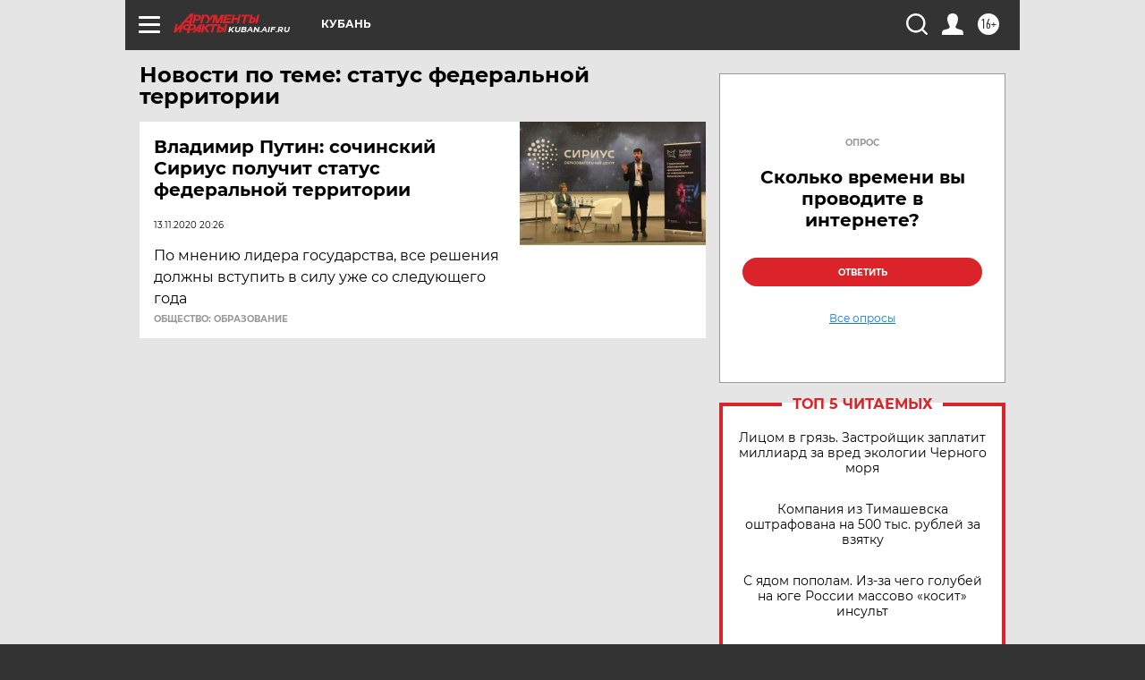

--- FILE ---
content_type: text/html
request_url: https://tns-counter.ru/nc01a**R%3Eundefined*aif_ru/ru/UTF-8/tmsec=aif_ru/556204796***
body_size: -72
content:
5C577516697373DFX1769173983:5C577516697373DFX1769173983

--- FILE ---
content_type: text/html; charset=utf-8
request_url: https://www.google.com/recaptcha/api2/anchor?ar=1&k=6LfjZjMUAAAAAI_S59f4czYi0DyStjWAunNaiRA8&co=aHR0cHM6Ly9rdWJhbi5haWYucnU6NDQz&hl=en&v=PoyoqOPhxBO7pBk68S4YbpHZ&theme=light&size=normal&anchor-ms=20000&execute-ms=30000&cb=v8ta38eoul1l
body_size: 49290
content:
<!DOCTYPE HTML><html dir="ltr" lang="en"><head><meta http-equiv="Content-Type" content="text/html; charset=UTF-8">
<meta http-equiv="X-UA-Compatible" content="IE=edge">
<title>reCAPTCHA</title>
<style type="text/css">
/* cyrillic-ext */
@font-face {
  font-family: 'Roboto';
  font-style: normal;
  font-weight: 400;
  font-stretch: 100%;
  src: url(//fonts.gstatic.com/s/roboto/v48/KFO7CnqEu92Fr1ME7kSn66aGLdTylUAMa3GUBHMdazTgWw.woff2) format('woff2');
  unicode-range: U+0460-052F, U+1C80-1C8A, U+20B4, U+2DE0-2DFF, U+A640-A69F, U+FE2E-FE2F;
}
/* cyrillic */
@font-face {
  font-family: 'Roboto';
  font-style: normal;
  font-weight: 400;
  font-stretch: 100%;
  src: url(//fonts.gstatic.com/s/roboto/v48/KFO7CnqEu92Fr1ME7kSn66aGLdTylUAMa3iUBHMdazTgWw.woff2) format('woff2');
  unicode-range: U+0301, U+0400-045F, U+0490-0491, U+04B0-04B1, U+2116;
}
/* greek-ext */
@font-face {
  font-family: 'Roboto';
  font-style: normal;
  font-weight: 400;
  font-stretch: 100%;
  src: url(//fonts.gstatic.com/s/roboto/v48/KFO7CnqEu92Fr1ME7kSn66aGLdTylUAMa3CUBHMdazTgWw.woff2) format('woff2');
  unicode-range: U+1F00-1FFF;
}
/* greek */
@font-face {
  font-family: 'Roboto';
  font-style: normal;
  font-weight: 400;
  font-stretch: 100%;
  src: url(//fonts.gstatic.com/s/roboto/v48/KFO7CnqEu92Fr1ME7kSn66aGLdTylUAMa3-UBHMdazTgWw.woff2) format('woff2');
  unicode-range: U+0370-0377, U+037A-037F, U+0384-038A, U+038C, U+038E-03A1, U+03A3-03FF;
}
/* math */
@font-face {
  font-family: 'Roboto';
  font-style: normal;
  font-weight: 400;
  font-stretch: 100%;
  src: url(//fonts.gstatic.com/s/roboto/v48/KFO7CnqEu92Fr1ME7kSn66aGLdTylUAMawCUBHMdazTgWw.woff2) format('woff2');
  unicode-range: U+0302-0303, U+0305, U+0307-0308, U+0310, U+0312, U+0315, U+031A, U+0326-0327, U+032C, U+032F-0330, U+0332-0333, U+0338, U+033A, U+0346, U+034D, U+0391-03A1, U+03A3-03A9, U+03B1-03C9, U+03D1, U+03D5-03D6, U+03F0-03F1, U+03F4-03F5, U+2016-2017, U+2034-2038, U+203C, U+2040, U+2043, U+2047, U+2050, U+2057, U+205F, U+2070-2071, U+2074-208E, U+2090-209C, U+20D0-20DC, U+20E1, U+20E5-20EF, U+2100-2112, U+2114-2115, U+2117-2121, U+2123-214F, U+2190, U+2192, U+2194-21AE, U+21B0-21E5, U+21F1-21F2, U+21F4-2211, U+2213-2214, U+2216-22FF, U+2308-230B, U+2310, U+2319, U+231C-2321, U+2336-237A, U+237C, U+2395, U+239B-23B7, U+23D0, U+23DC-23E1, U+2474-2475, U+25AF, U+25B3, U+25B7, U+25BD, U+25C1, U+25CA, U+25CC, U+25FB, U+266D-266F, U+27C0-27FF, U+2900-2AFF, U+2B0E-2B11, U+2B30-2B4C, U+2BFE, U+3030, U+FF5B, U+FF5D, U+1D400-1D7FF, U+1EE00-1EEFF;
}
/* symbols */
@font-face {
  font-family: 'Roboto';
  font-style: normal;
  font-weight: 400;
  font-stretch: 100%;
  src: url(//fonts.gstatic.com/s/roboto/v48/KFO7CnqEu92Fr1ME7kSn66aGLdTylUAMaxKUBHMdazTgWw.woff2) format('woff2');
  unicode-range: U+0001-000C, U+000E-001F, U+007F-009F, U+20DD-20E0, U+20E2-20E4, U+2150-218F, U+2190, U+2192, U+2194-2199, U+21AF, U+21E6-21F0, U+21F3, U+2218-2219, U+2299, U+22C4-22C6, U+2300-243F, U+2440-244A, U+2460-24FF, U+25A0-27BF, U+2800-28FF, U+2921-2922, U+2981, U+29BF, U+29EB, U+2B00-2BFF, U+4DC0-4DFF, U+FFF9-FFFB, U+10140-1018E, U+10190-1019C, U+101A0, U+101D0-101FD, U+102E0-102FB, U+10E60-10E7E, U+1D2C0-1D2D3, U+1D2E0-1D37F, U+1F000-1F0FF, U+1F100-1F1AD, U+1F1E6-1F1FF, U+1F30D-1F30F, U+1F315, U+1F31C, U+1F31E, U+1F320-1F32C, U+1F336, U+1F378, U+1F37D, U+1F382, U+1F393-1F39F, U+1F3A7-1F3A8, U+1F3AC-1F3AF, U+1F3C2, U+1F3C4-1F3C6, U+1F3CA-1F3CE, U+1F3D4-1F3E0, U+1F3ED, U+1F3F1-1F3F3, U+1F3F5-1F3F7, U+1F408, U+1F415, U+1F41F, U+1F426, U+1F43F, U+1F441-1F442, U+1F444, U+1F446-1F449, U+1F44C-1F44E, U+1F453, U+1F46A, U+1F47D, U+1F4A3, U+1F4B0, U+1F4B3, U+1F4B9, U+1F4BB, U+1F4BF, U+1F4C8-1F4CB, U+1F4D6, U+1F4DA, U+1F4DF, U+1F4E3-1F4E6, U+1F4EA-1F4ED, U+1F4F7, U+1F4F9-1F4FB, U+1F4FD-1F4FE, U+1F503, U+1F507-1F50B, U+1F50D, U+1F512-1F513, U+1F53E-1F54A, U+1F54F-1F5FA, U+1F610, U+1F650-1F67F, U+1F687, U+1F68D, U+1F691, U+1F694, U+1F698, U+1F6AD, U+1F6B2, U+1F6B9-1F6BA, U+1F6BC, U+1F6C6-1F6CF, U+1F6D3-1F6D7, U+1F6E0-1F6EA, U+1F6F0-1F6F3, U+1F6F7-1F6FC, U+1F700-1F7FF, U+1F800-1F80B, U+1F810-1F847, U+1F850-1F859, U+1F860-1F887, U+1F890-1F8AD, U+1F8B0-1F8BB, U+1F8C0-1F8C1, U+1F900-1F90B, U+1F93B, U+1F946, U+1F984, U+1F996, U+1F9E9, U+1FA00-1FA6F, U+1FA70-1FA7C, U+1FA80-1FA89, U+1FA8F-1FAC6, U+1FACE-1FADC, U+1FADF-1FAE9, U+1FAF0-1FAF8, U+1FB00-1FBFF;
}
/* vietnamese */
@font-face {
  font-family: 'Roboto';
  font-style: normal;
  font-weight: 400;
  font-stretch: 100%;
  src: url(//fonts.gstatic.com/s/roboto/v48/KFO7CnqEu92Fr1ME7kSn66aGLdTylUAMa3OUBHMdazTgWw.woff2) format('woff2');
  unicode-range: U+0102-0103, U+0110-0111, U+0128-0129, U+0168-0169, U+01A0-01A1, U+01AF-01B0, U+0300-0301, U+0303-0304, U+0308-0309, U+0323, U+0329, U+1EA0-1EF9, U+20AB;
}
/* latin-ext */
@font-face {
  font-family: 'Roboto';
  font-style: normal;
  font-weight: 400;
  font-stretch: 100%;
  src: url(//fonts.gstatic.com/s/roboto/v48/KFO7CnqEu92Fr1ME7kSn66aGLdTylUAMa3KUBHMdazTgWw.woff2) format('woff2');
  unicode-range: U+0100-02BA, U+02BD-02C5, U+02C7-02CC, U+02CE-02D7, U+02DD-02FF, U+0304, U+0308, U+0329, U+1D00-1DBF, U+1E00-1E9F, U+1EF2-1EFF, U+2020, U+20A0-20AB, U+20AD-20C0, U+2113, U+2C60-2C7F, U+A720-A7FF;
}
/* latin */
@font-face {
  font-family: 'Roboto';
  font-style: normal;
  font-weight: 400;
  font-stretch: 100%;
  src: url(//fonts.gstatic.com/s/roboto/v48/KFO7CnqEu92Fr1ME7kSn66aGLdTylUAMa3yUBHMdazQ.woff2) format('woff2');
  unicode-range: U+0000-00FF, U+0131, U+0152-0153, U+02BB-02BC, U+02C6, U+02DA, U+02DC, U+0304, U+0308, U+0329, U+2000-206F, U+20AC, U+2122, U+2191, U+2193, U+2212, U+2215, U+FEFF, U+FFFD;
}
/* cyrillic-ext */
@font-face {
  font-family: 'Roboto';
  font-style: normal;
  font-weight: 500;
  font-stretch: 100%;
  src: url(//fonts.gstatic.com/s/roboto/v48/KFO7CnqEu92Fr1ME7kSn66aGLdTylUAMa3GUBHMdazTgWw.woff2) format('woff2');
  unicode-range: U+0460-052F, U+1C80-1C8A, U+20B4, U+2DE0-2DFF, U+A640-A69F, U+FE2E-FE2F;
}
/* cyrillic */
@font-face {
  font-family: 'Roboto';
  font-style: normal;
  font-weight: 500;
  font-stretch: 100%;
  src: url(//fonts.gstatic.com/s/roboto/v48/KFO7CnqEu92Fr1ME7kSn66aGLdTylUAMa3iUBHMdazTgWw.woff2) format('woff2');
  unicode-range: U+0301, U+0400-045F, U+0490-0491, U+04B0-04B1, U+2116;
}
/* greek-ext */
@font-face {
  font-family: 'Roboto';
  font-style: normal;
  font-weight: 500;
  font-stretch: 100%;
  src: url(//fonts.gstatic.com/s/roboto/v48/KFO7CnqEu92Fr1ME7kSn66aGLdTylUAMa3CUBHMdazTgWw.woff2) format('woff2');
  unicode-range: U+1F00-1FFF;
}
/* greek */
@font-face {
  font-family: 'Roboto';
  font-style: normal;
  font-weight: 500;
  font-stretch: 100%;
  src: url(//fonts.gstatic.com/s/roboto/v48/KFO7CnqEu92Fr1ME7kSn66aGLdTylUAMa3-UBHMdazTgWw.woff2) format('woff2');
  unicode-range: U+0370-0377, U+037A-037F, U+0384-038A, U+038C, U+038E-03A1, U+03A3-03FF;
}
/* math */
@font-face {
  font-family: 'Roboto';
  font-style: normal;
  font-weight: 500;
  font-stretch: 100%;
  src: url(//fonts.gstatic.com/s/roboto/v48/KFO7CnqEu92Fr1ME7kSn66aGLdTylUAMawCUBHMdazTgWw.woff2) format('woff2');
  unicode-range: U+0302-0303, U+0305, U+0307-0308, U+0310, U+0312, U+0315, U+031A, U+0326-0327, U+032C, U+032F-0330, U+0332-0333, U+0338, U+033A, U+0346, U+034D, U+0391-03A1, U+03A3-03A9, U+03B1-03C9, U+03D1, U+03D5-03D6, U+03F0-03F1, U+03F4-03F5, U+2016-2017, U+2034-2038, U+203C, U+2040, U+2043, U+2047, U+2050, U+2057, U+205F, U+2070-2071, U+2074-208E, U+2090-209C, U+20D0-20DC, U+20E1, U+20E5-20EF, U+2100-2112, U+2114-2115, U+2117-2121, U+2123-214F, U+2190, U+2192, U+2194-21AE, U+21B0-21E5, U+21F1-21F2, U+21F4-2211, U+2213-2214, U+2216-22FF, U+2308-230B, U+2310, U+2319, U+231C-2321, U+2336-237A, U+237C, U+2395, U+239B-23B7, U+23D0, U+23DC-23E1, U+2474-2475, U+25AF, U+25B3, U+25B7, U+25BD, U+25C1, U+25CA, U+25CC, U+25FB, U+266D-266F, U+27C0-27FF, U+2900-2AFF, U+2B0E-2B11, U+2B30-2B4C, U+2BFE, U+3030, U+FF5B, U+FF5D, U+1D400-1D7FF, U+1EE00-1EEFF;
}
/* symbols */
@font-face {
  font-family: 'Roboto';
  font-style: normal;
  font-weight: 500;
  font-stretch: 100%;
  src: url(//fonts.gstatic.com/s/roboto/v48/KFO7CnqEu92Fr1ME7kSn66aGLdTylUAMaxKUBHMdazTgWw.woff2) format('woff2');
  unicode-range: U+0001-000C, U+000E-001F, U+007F-009F, U+20DD-20E0, U+20E2-20E4, U+2150-218F, U+2190, U+2192, U+2194-2199, U+21AF, U+21E6-21F0, U+21F3, U+2218-2219, U+2299, U+22C4-22C6, U+2300-243F, U+2440-244A, U+2460-24FF, U+25A0-27BF, U+2800-28FF, U+2921-2922, U+2981, U+29BF, U+29EB, U+2B00-2BFF, U+4DC0-4DFF, U+FFF9-FFFB, U+10140-1018E, U+10190-1019C, U+101A0, U+101D0-101FD, U+102E0-102FB, U+10E60-10E7E, U+1D2C0-1D2D3, U+1D2E0-1D37F, U+1F000-1F0FF, U+1F100-1F1AD, U+1F1E6-1F1FF, U+1F30D-1F30F, U+1F315, U+1F31C, U+1F31E, U+1F320-1F32C, U+1F336, U+1F378, U+1F37D, U+1F382, U+1F393-1F39F, U+1F3A7-1F3A8, U+1F3AC-1F3AF, U+1F3C2, U+1F3C4-1F3C6, U+1F3CA-1F3CE, U+1F3D4-1F3E0, U+1F3ED, U+1F3F1-1F3F3, U+1F3F5-1F3F7, U+1F408, U+1F415, U+1F41F, U+1F426, U+1F43F, U+1F441-1F442, U+1F444, U+1F446-1F449, U+1F44C-1F44E, U+1F453, U+1F46A, U+1F47D, U+1F4A3, U+1F4B0, U+1F4B3, U+1F4B9, U+1F4BB, U+1F4BF, U+1F4C8-1F4CB, U+1F4D6, U+1F4DA, U+1F4DF, U+1F4E3-1F4E6, U+1F4EA-1F4ED, U+1F4F7, U+1F4F9-1F4FB, U+1F4FD-1F4FE, U+1F503, U+1F507-1F50B, U+1F50D, U+1F512-1F513, U+1F53E-1F54A, U+1F54F-1F5FA, U+1F610, U+1F650-1F67F, U+1F687, U+1F68D, U+1F691, U+1F694, U+1F698, U+1F6AD, U+1F6B2, U+1F6B9-1F6BA, U+1F6BC, U+1F6C6-1F6CF, U+1F6D3-1F6D7, U+1F6E0-1F6EA, U+1F6F0-1F6F3, U+1F6F7-1F6FC, U+1F700-1F7FF, U+1F800-1F80B, U+1F810-1F847, U+1F850-1F859, U+1F860-1F887, U+1F890-1F8AD, U+1F8B0-1F8BB, U+1F8C0-1F8C1, U+1F900-1F90B, U+1F93B, U+1F946, U+1F984, U+1F996, U+1F9E9, U+1FA00-1FA6F, U+1FA70-1FA7C, U+1FA80-1FA89, U+1FA8F-1FAC6, U+1FACE-1FADC, U+1FADF-1FAE9, U+1FAF0-1FAF8, U+1FB00-1FBFF;
}
/* vietnamese */
@font-face {
  font-family: 'Roboto';
  font-style: normal;
  font-weight: 500;
  font-stretch: 100%;
  src: url(//fonts.gstatic.com/s/roboto/v48/KFO7CnqEu92Fr1ME7kSn66aGLdTylUAMa3OUBHMdazTgWw.woff2) format('woff2');
  unicode-range: U+0102-0103, U+0110-0111, U+0128-0129, U+0168-0169, U+01A0-01A1, U+01AF-01B0, U+0300-0301, U+0303-0304, U+0308-0309, U+0323, U+0329, U+1EA0-1EF9, U+20AB;
}
/* latin-ext */
@font-face {
  font-family: 'Roboto';
  font-style: normal;
  font-weight: 500;
  font-stretch: 100%;
  src: url(//fonts.gstatic.com/s/roboto/v48/KFO7CnqEu92Fr1ME7kSn66aGLdTylUAMa3KUBHMdazTgWw.woff2) format('woff2');
  unicode-range: U+0100-02BA, U+02BD-02C5, U+02C7-02CC, U+02CE-02D7, U+02DD-02FF, U+0304, U+0308, U+0329, U+1D00-1DBF, U+1E00-1E9F, U+1EF2-1EFF, U+2020, U+20A0-20AB, U+20AD-20C0, U+2113, U+2C60-2C7F, U+A720-A7FF;
}
/* latin */
@font-face {
  font-family: 'Roboto';
  font-style: normal;
  font-weight: 500;
  font-stretch: 100%;
  src: url(//fonts.gstatic.com/s/roboto/v48/KFO7CnqEu92Fr1ME7kSn66aGLdTylUAMa3yUBHMdazQ.woff2) format('woff2');
  unicode-range: U+0000-00FF, U+0131, U+0152-0153, U+02BB-02BC, U+02C6, U+02DA, U+02DC, U+0304, U+0308, U+0329, U+2000-206F, U+20AC, U+2122, U+2191, U+2193, U+2212, U+2215, U+FEFF, U+FFFD;
}
/* cyrillic-ext */
@font-face {
  font-family: 'Roboto';
  font-style: normal;
  font-weight: 900;
  font-stretch: 100%;
  src: url(//fonts.gstatic.com/s/roboto/v48/KFO7CnqEu92Fr1ME7kSn66aGLdTylUAMa3GUBHMdazTgWw.woff2) format('woff2');
  unicode-range: U+0460-052F, U+1C80-1C8A, U+20B4, U+2DE0-2DFF, U+A640-A69F, U+FE2E-FE2F;
}
/* cyrillic */
@font-face {
  font-family: 'Roboto';
  font-style: normal;
  font-weight: 900;
  font-stretch: 100%;
  src: url(//fonts.gstatic.com/s/roboto/v48/KFO7CnqEu92Fr1ME7kSn66aGLdTylUAMa3iUBHMdazTgWw.woff2) format('woff2');
  unicode-range: U+0301, U+0400-045F, U+0490-0491, U+04B0-04B1, U+2116;
}
/* greek-ext */
@font-face {
  font-family: 'Roboto';
  font-style: normal;
  font-weight: 900;
  font-stretch: 100%;
  src: url(//fonts.gstatic.com/s/roboto/v48/KFO7CnqEu92Fr1ME7kSn66aGLdTylUAMa3CUBHMdazTgWw.woff2) format('woff2');
  unicode-range: U+1F00-1FFF;
}
/* greek */
@font-face {
  font-family: 'Roboto';
  font-style: normal;
  font-weight: 900;
  font-stretch: 100%;
  src: url(//fonts.gstatic.com/s/roboto/v48/KFO7CnqEu92Fr1ME7kSn66aGLdTylUAMa3-UBHMdazTgWw.woff2) format('woff2');
  unicode-range: U+0370-0377, U+037A-037F, U+0384-038A, U+038C, U+038E-03A1, U+03A3-03FF;
}
/* math */
@font-face {
  font-family: 'Roboto';
  font-style: normal;
  font-weight: 900;
  font-stretch: 100%;
  src: url(//fonts.gstatic.com/s/roboto/v48/KFO7CnqEu92Fr1ME7kSn66aGLdTylUAMawCUBHMdazTgWw.woff2) format('woff2');
  unicode-range: U+0302-0303, U+0305, U+0307-0308, U+0310, U+0312, U+0315, U+031A, U+0326-0327, U+032C, U+032F-0330, U+0332-0333, U+0338, U+033A, U+0346, U+034D, U+0391-03A1, U+03A3-03A9, U+03B1-03C9, U+03D1, U+03D5-03D6, U+03F0-03F1, U+03F4-03F5, U+2016-2017, U+2034-2038, U+203C, U+2040, U+2043, U+2047, U+2050, U+2057, U+205F, U+2070-2071, U+2074-208E, U+2090-209C, U+20D0-20DC, U+20E1, U+20E5-20EF, U+2100-2112, U+2114-2115, U+2117-2121, U+2123-214F, U+2190, U+2192, U+2194-21AE, U+21B0-21E5, U+21F1-21F2, U+21F4-2211, U+2213-2214, U+2216-22FF, U+2308-230B, U+2310, U+2319, U+231C-2321, U+2336-237A, U+237C, U+2395, U+239B-23B7, U+23D0, U+23DC-23E1, U+2474-2475, U+25AF, U+25B3, U+25B7, U+25BD, U+25C1, U+25CA, U+25CC, U+25FB, U+266D-266F, U+27C0-27FF, U+2900-2AFF, U+2B0E-2B11, U+2B30-2B4C, U+2BFE, U+3030, U+FF5B, U+FF5D, U+1D400-1D7FF, U+1EE00-1EEFF;
}
/* symbols */
@font-face {
  font-family: 'Roboto';
  font-style: normal;
  font-weight: 900;
  font-stretch: 100%;
  src: url(//fonts.gstatic.com/s/roboto/v48/KFO7CnqEu92Fr1ME7kSn66aGLdTylUAMaxKUBHMdazTgWw.woff2) format('woff2');
  unicode-range: U+0001-000C, U+000E-001F, U+007F-009F, U+20DD-20E0, U+20E2-20E4, U+2150-218F, U+2190, U+2192, U+2194-2199, U+21AF, U+21E6-21F0, U+21F3, U+2218-2219, U+2299, U+22C4-22C6, U+2300-243F, U+2440-244A, U+2460-24FF, U+25A0-27BF, U+2800-28FF, U+2921-2922, U+2981, U+29BF, U+29EB, U+2B00-2BFF, U+4DC0-4DFF, U+FFF9-FFFB, U+10140-1018E, U+10190-1019C, U+101A0, U+101D0-101FD, U+102E0-102FB, U+10E60-10E7E, U+1D2C0-1D2D3, U+1D2E0-1D37F, U+1F000-1F0FF, U+1F100-1F1AD, U+1F1E6-1F1FF, U+1F30D-1F30F, U+1F315, U+1F31C, U+1F31E, U+1F320-1F32C, U+1F336, U+1F378, U+1F37D, U+1F382, U+1F393-1F39F, U+1F3A7-1F3A8, U+1F3AC-1F3AF, U+1F3C2, U+1F3C4-1F3C6, U+1F3CA-1F3CE, U+1F3D4-1F3E0, U+1F3ED, U+1F3F1-1F3F3, U+1F3F5-1F3F7, U+1F408, U+1F415, U+1F41F, U+1F426, U+1F43F, U+1F441-1F442, U+1F444, U+1F446-1F449, U+1F44C-1F44E, U+1F453, U+1F46A, U+1F47D, U+1F4A3, U+1F4B0, U+1F4B3, U+1F4B9, U+1F4BB, U+1F4BF, U+1F4C8-1F4CB, U+1F4D6, U+1F4DA, U+1F4DF, U+1F4E3-1F4E6, U+1F4EA-1F4ED, U+1F4F7, U+1F4F9-1F4FB, U+1F4FD-1F4FE, U+1F503, U+1F507-1F50B, U+1F50D, U+1F512-1F513, U+1F53E-1F54A, U+1F54F-1F5FA, U+1F610, U+1F650-1F67F, U+1F687, U+1F68D, U+1F691, U+1F694, U+1F698, U+1F6AD, U+1F6B2, U+1F6B9-1F6BA, U+1F6BC, U+1F6C6-1F6CF, U+1F6D3-1F6D7, U+1F6E0-1F6EA, U+1F6F0-1F6F3, U+1F6F7-1F6FC, U+1F700-1F7FF, U+1F800-1F80B, U+1F810-1F847, U+1F850-1F859, U+1F860-1F887, U+1F890-1F8AD, U+1F8B0-1F8BB, U+1F8C0-1F8C1, U+1F900-1F90B, U+1F93B, U+1F946, U+1F984, U+1F996, U+1F9E9, U+1FA00-1FA6F, U+1FA70-1FA7C, U+1FA80-1FA89, U+1FA8F-1FAC6, U+1FACE-1FADC, U+1FADF-1FAE9, U+1FAF0-1FAF8, U+1FB00-1FBFF;
}
/* vietnamese */
@font-face {
  font-family: 'Roboto';
  font-style: normal;
  font-weight: 900;
  font-stretch: 100%;
  src: url(//fonts.gstatic.com/s/roboto/v48/KFO7CnqEu92Fr1ME7kSn66aGLdTylUAMa3OUBHMdazTgWw.woff2) format('woff2');
  unicode-range: U+0102-0103, U+0110-0111, U+0128-0129, U+0168-0169, U+01A0-01A1, U+01AF-01B0, U+0300-0301, U+0303-0304, U+0308-0309, U+0323, U+0329, U+1EA0-1EF9, U+20AB;
}
/* latin-ext */
@font-face {
  font-family: 'Roboto';
  font-style: normal;
  font-weight: 900;
  font-stretch: 100%;
  src: url(//fonts.gstatic.com/s/roboto/v48/KFO7CnqEu92Fr1ME7kSn66aGLdTylUAMa3KUBHMdazTgWw.woff2) format('woff2');
  unicode-range: U+0100-02BA, U+02BD-02C5, U+02C7-02CC, U+02CE-02D7, U+02DD-02FF, U+0304, U+0308, U+0329, U+1D00-1DBF, U+1E00-1E9F, U+1EF2-1EFF, U+2020, U+20A0-20AB, U+20AD-20C0, U+2113, U+2C60-2C7F, U+A720-A7FF;
}
/* latin */
@font-face {
  font-family: 'Roboto';
  font-style: normal;
  font-weight: 900;
  font-stretch: 100%;
  src: url(//fonts.gstatic.com/s/roboto/v48/KFO7CnqEu92Fr1ME7kSn66aGLdTylUAMa3yUBHMdazQ.woff2) format('woff2');
  unicode-range: U+0000-00FF, U+0131, U+0152-0153, U+02BB-02BC, U+02C6, U+02DA, U+02DC, U+0304, U+0308, U+0329, U+2000-206F, U+20AC, U+2122, U+2191, U+2193, U+2212, U+2215, U+FEFF, U+FFFD;
}

</style>
<link rel="stylesheet" type="text/css" href="https://www.gstatic.com/recaptcha/releases/PoyoqOPhxBO7pBk68S4YbpHZ/styles__ltr.css">
<script nonce="0mGoXqLeyM9ggmGfdLLtrQ" type="text/javascript">window['__recaptcha_api'] = 'https://www.google.com/recaptcha/api2/';</script>
<script type="text/javascript" src="https://www.gstatic.com/recaptcha/releases/PoyoqOPhxBO7pBk68S4YbpHZ/recaptcha__en.js" nonce="0mGoXqLeyM9ggmGfdLLtrQ">
      
    </script></head>
<body><div id="rc-anchor-alert" class="rc-anchor-alert"></div>
<input type="hidden" id="recaptcha-token" value="[base64]">
<script type="text/javascript" nonce="0mGoXqLeyM9ggmGfdLLtrQ">
      recaptcha.anchor.Main.init("[\x22ainput\x22,[\x22bgdata\x22,\x22\x22,\[base64]/[base64]/[base64]/[base64]/[base64]/[base64]/KGcoTywyNTMsTy5PKSxVRyhPLEMpKTpnKE8sMjUzLEMpLE8pKSxsKSksTykpfSxieT1mdW5jdGlvbihDLE8sdSxsKXtmb3IobD0odT1SKEMpLDApO08+MDtPLS0pbD1sPDw4fFooQyk7ZyhDLHUsbCl9LFVHPWZ1bmN0aW9uKEMsTyl7Qy5pLmxlbmd0aD4xMDQ/[base64]/[base64]/[base64]/[base64]/[base64]/[base64]/[base64]\\u003d\x22,\[base64]\\u003d\x22,\x22wr3Cl8KTDMKMw6HCmB/DkMOuZ8OZVncOHh8wJMKRwqDCkhwJw4bClknCoDHCqBt/wonDlcKCw6dkGGstw67CvkHDnMKHJlw+w5VEf8KRw5wmwrJxw5DDlFHDgGh2w4Uzwp0Tw5XDj8OowpXDl8KOw5UdKcKCw5/Ciz7DisOsbUPCtVDCn8O9ETvCqcK5akfCqMOtwp06GjoWwqTDuHA7d8O9ScOSwqfCryPCmcKBScOywp/DohlnCTLCmRvDqMK6wqdCwqjChsOqwqLDvwPDssKcw5TCjAQ3wq3CtTHDk8KHIBkNCSXDq8OMdijDsMKTwrcfw7PCjkoww4Rsw67Coh/CosO2w5HCrMOVEMO3L8OzJMOiNcKFw4toYsOvw4rDo0V7X8O7IcKdaMOFJ8OTDTjCjsKmwrEZXgbCgS/[base64]/CgMKpwpwOH8OIJsKOwrZKw6YfSxcKUgnDnsOmw73DownCtF7DqETDt2w8UH0adw/CjcK1dUwCw5HCvsKowoRrO8Onwp9tViTChW0yw5nCrsOPw6DDrHArfR/CtkllwrkxNcOcwpHCqAHDjsOcw5U/wqQcw595w4wOwojDhsOjw7XChMOoM8Kuw7lPw5fCtigQb8OzOcKPw6LDpMKrwq3DgsKFbMKZw67CrxpcwqNvwrN5Zh/DuUzDhBVfeC0Gw6R1J8O3EMKsw6lGMsKlL8ObbC4Nw77CjMKFw4fDgEDDmA/[base64]/DgxPCscOwwrbCvBN/PcKNIcOMwpjDg0/CpELCqcKdIEgLw75IC2PDicO1SsOtw4HDvVLCtsKcw7w8T2Vew5zCjcO1wo0jw5XDsl/DmCfDp1Mpw6bDpcKQw4/[base64]/wp3DhkxMw7xxwpXCuVdgwoXCpFjDtMK+w7BLw4DDgsOYwos6SMOsOcOXwqXDisKRw7ZOe3AIw6Zuw7/DtyrCrwYnaBYvBFTCnMKHacKLwqUuLcKXfsKUYRlmXsKjDTULwrhSwoUgX8KcfcOFwozCmVbChgshNMKYw6nDrUMyYcO4OsOAQk8Mw6/[base64]/w5E6TMKOw7jCplgOw6A2HQLDqMKCwqpNw5HDvsKiWcKHZ2xfNH5CDcOfwoHCg8OvWEFlwrwXw77Cv8O/w5cMw7XDtisnw4/CqAvCnEvCssKHw70EwrnDisOOwrAIw6bDksOHw7DDu8OnTMOtdUHDs0x0wpLCu8KFw55cwrzCmsOuwqc7QSbDpcOQwo4Sw61Ww5fCgituwroSwrbDlR14wphpbVfCtsObwpgoC0NQwojClsOGS0h9D8OZwog/[base64]/[base64]/Dvk4+w6vDmkwua8KpZ1ZFw7DCucOOw5LDjMKYClzCth0OD8OfI8KfRsOyw5ZqLSPDnsO5w57DmcOKwrDCucKsw48uPMKswqnDn8OcRSfCkMKjRMO8w51QwqLCusKhwop3HcOga8KfwpA2w7LCvMKsbFDDrMKdw5PDh00twqIzYsOpwphBU1HDgMK8JWpsw6LCpHJWwp/DqVDCujfDhjDCoQ9Mwo3DncK0wo/ChMOUwo0+Y8OFQsOrY8K0OW/CgsKVByV9worDtWhBwocGLQEgOWogwq3Ck8OJwprDksOowotUw5dIZQEyw5tVTyrCi8OGw7PDjcKIwqbDrCzDmHoCw7DClsO7AcONRw7DhlXDh2zCtsK5Ql9RS2vCi0DDr8KuwrpdRjwqw7/DgiABdVjCtXnDlA4KZwXCisK+DMOYSxFqwrloGcKywqE+VUQcbMOFw7TDvMK/JARsw6TDksOtEWwWWcOJI8OnUXjCtUcswrPDl8Kkw5EhAwzDkMKDO8KTWVjDgD7DusKWYhFsMx/CocOawpw3wpgQG8OJTcO2wozCj8OtbGdtwro6asOOF8KHw7nCjUh9GcKOwrdsRwYgLMO3wpHChk3DkMO0wr7DmsKVwq/Du8KGLsKbQCsSeEvCrcKuw78LAMOSw6nChWXDg8OEw5/DkMKXw6LDq8K1w7PCgMKNwrQ8w65Hwp7ClMK5WXTCrsKWNit/w50QXR0Sw77DsVnCrVHDlcOew4M9WlTCmgBLw6/ClnLDucKpacKlWsKJfjzCi8KoYGrDi3I/R8O3fcODw7x7w6dpLDNXwq1jw70dRsOsN8KJwq19CMOdw6PCpcKFDQVYw6xFw7PDrGlXw5rDt8KmMSvDmsKEw64DO8KiHsKTw5DDk8O6GsKVaT5Hw4kUPMOzI8K/wpDDgixbwqpVNDlBwqvDjcKYcsO6wp8jw5HDqsOywprCqCdHAsK9QsOxfxTDoV7DrcONwqDDpMKjwqPDl8OmDV1DwqhgcypuXMOkeifDhsOffsKGd8Ktw7TChG3DrwYfwoRYw4lbwr7DmU1ZVMOywpPDi0h8w5YEFcKswovCjMOGw4RvF8KAAghIwo/[base64]/wprDpMO3wp/[base64]/KEHDvx1Ywrg5wo4zAcKSaMOEwot4w6t+wq8JwptcYRHDrALCvnzDuR8mwpLDscK7csKFw7bDu8Kgw6HDqcK7wo7CtsKvw7bCq8KbIEFJKBV7wqPDjR9HKcOeJcOoE8OAwqw/wr/DixpRwpcKwo1rwphAd0gYwosHXXNsKcKDIcKnJzQvwrzCt8Oyw6jCsjAOc8OUfBvCrsOcMcKKUEnDv8OHwqsQEsOvZsKCw54QQcO+ccKbw68Rw4xdwqnCjsODwrjCpmrDlcKtwo4vecKJJcObOsKcTWnCh8O/TghtbQgdw69GwpjDmcOawqZGw4bCjTI7w7PCscOywqPDpcO2woLCkcKLFcKiDMOrekMIQ8KBFMKaDcK5w7gWwrJbbh82IcKgw5puLsOgw63CosOKwqAfL2rDp8OtCMOLwoTDnWLCnhZMwpEcwpxOwq0lF8OlHsKlw7giHWfDrXbCjUzCt8OcdxJmcBETwq/DpUMgDcKQwoZ8wpoVwonDjR7CvMKvNsKUQ8KjHcOywrM7wogZfEkiEn0mwoYWw7VCw6QXZkLDlsOsc8K6w5ADwpfDisKew7HDrkpywo7Cu8KlOMKSwofCq8KbKHHDiFjCqcO9w6LDtsK6XMOoOQzCtsK+wpzDuiPCg8OtER/CucKzXEA4wqsQwrjDlkjDmVvDicKUw7YEAlDDkFTDqcKvTsOkVsKvbcKEfWrDqWFxw5h9QcOYBjJTZyxtw5LChMOcMmzDgMKww5/DnsKXaAIGBhHDhMOdG8O9RzFZD0F5w4TCnTBIwrfDl8O0VVUTw6jChMOwwodpw6EIw63Chn40w4lYPml7w7TDv8OawoPChXbChgl/YcOme8OxwqDCtcO2w7MtQkh7eCkrZ8O7UsK0CcOaJ2DCqsKtOsKdLMKuw4XDhQDCtl0oPlkvwo7Dn8OiPTXCp8KzA2vCssKbbQnDiAjDmFTDvAHCvcO7w4ohw7nCsH9nfj/[base64]/[base64]/CrnvDhAEhwpPCgsO0wrlXLsK+CypwJMKUw7Exwp/CvsO5A8KvWT5iwofDl2jDthAcLDrDnsOswo1+w5J4wqzCmnvClcK3YcOqwoo7KcOlIMOyw7jDnU1tP8OBZ1/CuwPDgS0zZMOOw4PDr0cOXsKbwq1kcMOZBjTCrcKAIMKDTcOkD2LCjcKkDsOMSyAIOWzCgcKZD8K3w45uMzU1w40LZsO6wrzDp8OCPMKlwoZMaU3DgmzCmRF1A8K7CcO9w4DDsTnDhsKnFsKOKHvDoMObHxlJVmXCgHLCjcK1w6bCtA3DiRo8w5pwZUU7EH81b8Ktwr/CpzTCgH/Dp8OQw5g4wp9SwpcBfMO7WcOow6RpOj4VPn3Du09HZ8OnwpZ7wpPCksOmbMK/wq7CtcOgwqXCmsOXIMKnwqwND8OPwqvCtcKwwp/Dt8OlwqoVCMKYeMOZw4rDkMKZwolAwpXDvMO2RBAHEhlBw7EvQ2NPw7EZw6gSeHTCn8Kdw79swpYCSzDChcOVSirChyQowpnCqMKCQw/DjSoIwq/DkcKDw5LDv8ORwppIw58OK2g2AcOAw5nDnEzCj2NGci3DhMOWI8OUwprDoMOzw6HCiMKawpXCjh50wpFAHsK3TcOcw7zChWJFwpwtVMKKEcOvw7nDvcO/wotzJsKhwqQ1P8O5W1Rcw6jClsK5wpbCjg8jT1prVcO0w5jDpzhvw5g7S8Kswo8wQ8Orw5HDkXxvwo8ww7FOwqIPw4zCiGfCqsOnGAHCnxzDvsO9HRnCucO0b0DCgcOKZB0Aw7/ClSfCo8O2WMOBcUrCjMOUw6nDnsKQw5vCpAQadkthTcK2SXZXwrxoUcOHwpp5CHh5w57CrBEVBQN3w63Do8KrFsOkw6BDw5xpw5QJwrzDny1oJzZwEjR6M0TCp8O2TTIMJXLCuG/DkADCnsOpJXtoF1cPT8KEwpvDnn53O092w7TCscOEPMKtwqNXM8ODYFAffQzCksKCKCbCqxRkSsKGw7LCnMK0M8K9O8OVCSHDjcOWw53DvBjDt3hJFMKjwqnDkcOyw6YDw6w2w5jDhG3Dtil/LsOfwoHCn8KqABpjVMOhw6RPwoTCoE/Ch8KFH1sew7IawrUmY8KfVw48YcOid8Klw4XCikBLwrNHwpPDjmUcwpsXw6LDr8KqZsK/w7LDpgk4w7JtGWokw7fDicKKw7rDmMKzblTDgkfCqcKPeiIzKGPDq8KqJcOUfytzJio1F2DCp8OeRU0THwl9wpzDnX/Du8OQwogew6vClXZnwqguwrVaYVzDl8K6A8OqwqnCtMKCV8OYDMOhdDI7HTU6UytXwrTDpTXDlVA8ZxzDmMKlMW3DmMKrTTDChi4YaMK2FRLDh8Kqw7nDlAYMJMKfYcK8w54ewovDscOTPh4/wrjCpMOnwogrQgnCuMKCw75tw4PCp8OHBMKWDmdewp3DpsOiw7dUw4XCrHvCiwEsRMKowqtgRmMiLcOXVMONwpLDh8KGw6PDlMK0w65ww4TCncO5G8OwN8OEcULCh8OvwqVbwqQBwpY/SALCuGjCjyR2N8OjFmvDnsKVKMKDY0DCmMOCQcODc3LDm8OPeSrDmRfDvsOCEcOsOjTDuMK1ZXYIXXJkRMOPPidLw6dSX8KCw69Ew5LCryAdwqvDlcKjw5/Dt8KSBsKOcCIFPQ4LLgrDjsOaFkd7J8K9e3rCr8KNw7/DqXEAw6DCk8KoRSEZwroVMsKPc8KIQSvCn8KswqAoN37DhsOQKsOgw5M7w47DgRfCpDjDvih5w4QwwqfDv8OZwpQvDnnDoMOCwozDmgl1w6DCu8K8A8KDw57DqxzDkMK7wr3Co8Kjw7zDtcO1wp3DsnzDlcOfw69SZhQLwpbCmMORw7LDuyAUHTnCgVZDa8K/A8O+w6jDnsOwwqZ/wpgRBsO0W3DCtjXCtgPCp8KRIMOAw4dNCMOvecOmwpvCkcOqH8OMRcKNw5fCoUYFUMK1bzrCtG/[base64]/CoidIwqPCmFjCkyDCsG5qwpp+bjcQMsK8UcK0MhZeLBdzAcO5wpbCjTPDksOnw4TDjjTCh8KywpIaLVPCjsKbOsKjVHhRwoshwpLClsKyw5PCn8Kow7YOWsOgw787bMO1P1s6Nm/Cs3PCpwvDp8Kjwo7CuMK/wqnCqQVBPsORYRXDicKKwo1wNU7DoUPDsXfDqMKLwoTDhMOFw61FFmnCrnXCi0F6EMKJwoPDrSfCiGXCqER7I8KzwrwEHw4wHcKOwpUpw6DDtMOuw5hBwrnDk3gjwqHCoU7ChMKuwqx2OU/[base64]/[base64]/[base64]/DqG3CnixMM8OANALCnHrCjmUZTmjDpMOPwqsSw5xfV8ObVADCi8Orw7LDl8OjRV/DkMOZwoUCwppZPGZAPsOJQgpkwo7Co8OOYDU6aHlbR8K3FMO1AiXDsgR1ecOtIsODQm0iw77DncKldMO8w65PbgTDi0thbWbDmcOPwrHDrDLDgBzDrV/DvcOWMzxeaMKgcyRHwq8RwpHChcOABMOALMKpIXlwwq/CqXYuE8KMw5zCgMKhDsKPw53ClsO0b0ssHsOdJMOwwqHCsl7DrMOwLFzCnMO9FizDuMOfFxIVw4AYw7gCw5zDj0zDv8O7wow5J8OKSsOLDsKWH8OWSsOXQMKdI8Kxwqg4wq4nwpQSwqJrW8KZXWLCqsKQSBM/[base64]/DtVTCkMKEwrjDkyN2CHPDgcOgbV0NXcKCT0AywozDpRnCv8OXFXnCg8OuL8Oww6jDhcOJw7HDv8KGwrHClGZKwosbAcKZwpE+w6xTw5/CpAvDisKDdn/DtcOeRmvDgMOKdV1/C8O0aMKswoHCu8O0w7TDnmBDBHjDlMKIwrBMwq7DnmrCmcK+w5bDkcKuwrU2w5XDiMKsaxvDkT5yBRHDngxqwolGBmrCoAXCs8KOOCbDssOYwpsqNCFXHMKMK8KVw6DCicKQwqPCvkQDT27CtsOVDcK6wqJcSEfChcKrwpXDvC4/QA3CuMOHQsKFwqbCki0fwoxCwoDCtsOOdcO3w6HCsV7CiBosw7HDhwpXwrzDs8KKwpHCi8KZf8OAwqLCrErCiHfCqXNUw6PDl3jCkcOFHmQsbMOiw5LDtnxnJz3DnsO5QsKewrnCgQ/DpcOrMMOcLGNLQMO0VMO8PQQyRsKNK8KRwp/Cn8KJwoXDvwxVw4Bdw63DosOLJsK2CsKJTsOZRsOrJMKswqzDjT7ChG3Dli1oDcKvwp/CuMOewp3CuMK4UsOkw4DCpEUldTLChDfCmARvCcORw57DszHCtFo2L8K2wpZxwqI1Vz/[base64]/JsORwovDmcOCwpDDqSk6w7TCu15wwoXDtcOWwqDCrB5kwp/CiyzCpcOxDsO5wpnDoVNGwr4gQDnCvMKYwqBfw6RaZjZ3wrXCihhawqYhw5bDmRoXYTQ4w7FBw4rCmHBLw5V1w4TCrU/[base64]/DqsK6NMOLDMKoGTrCu3UZEMKaw4XCvMOMwrIew7fCnsKSOcORbHc/WcK5HS82X0DCvMOCw78AwrrDnjrDm8K6Y8KSw6MUZMKfw6jCgsOBdSXCjh7CtMKGdcKTw7/CtC3DvzcIJ8KTL8OKwrTDujbChMKYwoPCqMKUwoUSWTvCmMOZPmQAc8Owwo0rw5AEwoPCgUxIwoYswr/[base64]/wq5bwpPClDHCq2R3Y1fCscKJe1rDvSIZfTjDj29awrISDcKqQ03CoCF/[base64]/Sgw8wpA6DsOYcxzDtMKoT0dyw6bCj8K3GGFIbsK7wrBeGjNcIsOjfQ/CvQjDiihvBk3CpHkzwpxfwooRETEDcG7DisOkwotJa8OnPBx4KsK7WVNBwr0rworDtGR5eEnDgEfDr8KYO8KkwpvCn3RyTcKdwp9OVsK6DXbCnyhPG04JeUbClMKVwobDm8K6wrDCucO5YcKXdHI3w4LDh2VnwpkUa8KfeS7CiMKcwq/ClMOvw5XDscOMcMKWAsO2w6XCqijCpMKrw6pTfmlYwoDDh8OMV8OWOMKSO8Kxwq0MAUADH1p9VUjDmijDgBHCjcKewqrCr0vDr8OOTsKhJsO1KhxdwqwMMnopwqlDwpjCo8O5wrBzZEDDl8OCwo3Dlm/DtMOxwrhtPMOww4FMXMOCNi/DvyN8woFDFUzDhCjCuATCkMOPa8KgFHDDo8OSwo/DkEp6w5nCksOHwqjCicO3RMKOFlZMJsKIw6dhWxrCkHPCqnHDscOPMltjwrdLRx99VcK9wovCqMOSWk/ClRwmRiAgOWDDgktWMiLCqnfDtxIkH0DCs8KAwqXDk8KHw4nCm3JLw4vCpcKXw4QAN8OuBMKfwpEdwpdfw4/[base64]/w6fDnUDDk8OBU8K3wrLDu8KgY8KzY30JVMOEwqjDqVDDg8OpYcORw49XwqcEwojDrcOuw7nDhWDCusK7KsKawp7DksK3dMK4w4gpw4oWw4FwOMKHwptMwpAmaXDCj3jDoMODX8OywoXDtmzCsCBnX0zDl8OMwq/[base64]/ClcOrAVXDusOVUSE3w69BwoFEw7Y0woE0RsOOLRzDj8KVAcKfMzBZw4zDsC/CocK+w4l3w6otRMOdw5JYw6BswqzDg8OSwo8CTV8ow53CkMKlVMKPISnCuh5UwqfDncKqw7cuBwFuwobCuMO+dRRXwq/[base64]/Dr8KAwo3DkDPDncOTw6vDjmXCnwNLw44Jw70cwqN2w7bDrMKmw4/[base64]/wqfCvgtzw6PCrn89wpnClHIRPwoOWi9YQmtiw5EyXcKxbsKjKSbDokPCvcKEw6owYi7DmlhLwofCu8KRwrLDqMKWw4PDmcO1w7NEw5nDuDDCk8KEYcOpwqJnw7Bxw71sLcO5U2/Dlk9/w6TCtsK7eE3CqUVZwq4nRcOxw4HDtlPCtMKnYBjDr8OkXHjDsMOoPAjDmi7DpmQVdsKyw6wGw4HDqS/CocKbwofDtMOCScKHwrRkwq/[base64]/CtAnDlWjDpsOVJMOUwp9BfMK5UcOwSxXDjMKKwrDCuXpXwoHClcKceDjCpcOlwqrCoQ3CgMO3aTJvw4ZHfsKPwqoXw5bDvmbDoTIGW8OiwoUtJcKbYUjCphFww67Do8OfKMKKwrDCvGnCoMO6Xm3DhQTDgMO4FsKcfcOmwqHDp8K8IMOkwrDCmMKuw5/ChgTDr8OsPmJRSW3DvWx/wqxMwpErwo3ClGFVCcKHY8OsEcORwrgyTcOJwrfCv8K1DQnDvMO1w4hJMsKGWmJFwpJMEsOEDDQrUB0Jw64lSRNdV8OvY8O7VMOZwq/DoMOww55Ew6QzMcOBwqh/RHQiwp/Ckl1HBsOrWGMJw7jDl8Ksw6d5w7jCvMK2OMOQwrTDoR7Cp8O7NsKJw5nDlEHCuSnCr8OCwr83w5/DiTnCi8OcS8OKWD3Cl8OFPcKfdMOFw7kLwql0wqgaPWLCrU3ClyPCj8OyEGFGBj/[base64]/Cnj8Sw4zCjsKZXDZpwqsiWcKuwoVdw4zDmXrDuXbCnl7DqCwEw7VLCxbCr07Do8K6w5hLaBHDgMKYdEgGw6PChsK7w5nDgT53QcK8wq15w5gVEsOyCsOoVMKHwoc3LsKEIsOoVsO2wqLCl8KKXzc3ehhVAAI+wpd9wrfDosKCTsO2aFLDrMK5Y0g+Y8ODJsO/[base64]/Dv8Oewr/[base64]/dxnDhsOQDRd2DyPDnAHCmjAww7crwqYdNMOewqh+cMKPw7VZbcOXw6ARJ3M2aRFxwoDCu1EJe3TCokYmOMKWfikkHnxzIUxIPMORwoXCvsKMwrEvw6QYQcOlGcOwwqACwo/[base64]/[base64]/Dp8KgwpcBwpTCvMKZLl3ChxcvwqPDuiLClVHCpMKEwr4YwqrCmXbCtgFANsOAw73DhcOgEAzDjcO8wr8uwovCuDHCi8KHa8Ozw7DCgcK7wqUWQcOvOsOywqTDlzbDsMKhwpLCmn3CghMUJMK7XMOWUsOiw44qw6vCoQtoBsO5w4/[base64]/CoH7CtzZQw53ColXClcK/[base64]/[base64]/w7fDi8OMYw7DlArDvGFJwoE9DcKnw7kXwr/CnMKtw43CpzJiYMKFc8OJNijCrALDvMKKwrk7bcO6w7UXYcOdw5ViwoVBP8K6Q2DDnWXCrsKsMgRHw5gWOy/Chg9Mwq3CiMOQYcKtWsK2DsK9w47Dk8Ovwr5Zw71TfhnDgm5YVnluw5dgc8KOwqYUwrHDoAMfAcOxJDhdfMOCwovDjCQUw45NL0/Dv3bCpDzCr2TDnsOBbMK3woAdEHpLw6h+wrJXwqx9VHnCncOAZinDtT0CIMKNw7/DvxdDUG3Ds37Cm8OIwoYfwo4kBTRzOcK/[base64]/ComXDgsOFVSDCt8KUwrs0UjocDl7DmgzCi8OcVDJJw71/IDLDq8Ojw4hFwogxf8KYw6YcwrnCscOTw6khGF9+XzTDmcK6Eh3DlMKJw7XCucOGw7UTO8O2cHNcaRjDjcOWwoUrMn/CtcKhwotGQxpjwpArOUzDuxHChmIzw6PDokfCkMKSAsKaw7E/w6U6RHorSSxkw4HDlk5qwqHCi1/CmnBKGDPDgsOwMlvCkMOrG8O7wp4Fw5rChFdnw4M+w59mwqLCmMO7cDzCj8Ktw7DChxDDuMO4wojDhcOvdMKnw4HDhgJsOsOqw55XMkYhw5zDnRvDonQ0Bh3Coi/CkHAFLsOlBSUswrA2wqhIwqXCmkTDpxTCnsKfO35QNMO6QSzCs1Ereg4rwq/DhMO8MBhlSMO4RsK+w5kmw6fDvsObw6FPPytIBG1qCcOgbsKoH8OrPAPClXTDvnzCrX9sBncDwq57BlDDt0RWBMKSwqpPSsKLw4lEwpdiw5jCnsKTwq/DkCbDq2fCsRJbw7Jww7/DjcOww5bChBUswo/DlVDCmcKow6Ahw6jCkVHCmygXaGwjZgLDh8Ovw65zwr3DsyTDhcOvwowyw4zDksKtG8KYFMOKCzbCoQU5w4/[base64]/wqYIw79VScKjfmoWBcKaA8OiUBsrw4hRSH3Du8OzVcKww4PCiCzDpkXCrcOkw47DmnYwa8OAw6PCmsOLS8OkwpF+w4XDkMO7XMKeaMOyw7bDs8OdBEoTwog4K8KuRMO7wqrDv8KDD2UqUsKLMsOqw5kZw6nDpMOeJMO/[base64]/ChRrDmXvDtkQ9wqXClmbDo8OIecOMXTl6LGTCtMKVwqJDw7V/w5lbw7HDo8KPVMKCasKmwostbyZyfsOUaWgYwoMGFE4gwos5w7BqVyk0EEB7wqXDoQDDr0DDocOlwpBjw4DDiEXDvsK+aX/[base64]/w4LDmMKjwrvDhlHClsOfP2fCvGvCtBjCoA/[base64]/w7nDh8OjwrAOwrXCuXbDrcOTWsKdBV0wV0jCt8Otw7vDqMKEwoDCtAHDl3JOwroWQMKcwpTDjxzCk8K8M8KtWTrDjcO8fGh4wqTDkcKOQUzCgCcwwrHDsg0BMTFWH0B8wqpQIjhew4zDhilrdGTDogrCjcOiw6BOw5fDiMOlO8O5wp4Mwo/[base64]/OcKkDCvDgXjCtcKuA2Umw7hxPMOxwovCqFF1AnBFw47CizHCicKhw63ClQHCkcOvID3DhlAWw5MHw7rCv13CtcOEwoLDnMOPcR0aVcK7X3Mvw67DhcOITRgDw4k9wqPCpcK9RVkQBMORw6VbJcKdNQouw5/DjcOzwpByf8OOYsKAw70kw7IbQ8OEw64Zw7zCssOXN1nCtsKSw6Rlwr9gw5HCg8OgKkxdEsOSG8O1SXbDpjfDusK7wqsfwrlkwp/CokEla1DCi8KBwozDg8KUw4jChzU0PWYOw5Qnw6rDo0R/FU3CmXTDvcO6w67DlzLCtsOEIkzCssKpaDvDiMOFw4krPMO/w7bCmWvDmcOVMcKEWMKHw4bDv2vClsORc8ODw63DhVYPw49XUsOQwr7Dt38LwroQwrfChn/Djiw8w4HChmLDrgAITsKDOgrClER4O8KPEnshH8K8PcK2cyPCti3DmMObWGJYwq1bwqY6EsKdw7PCpsKpW37CgsO7w6gewrUNwqNgRzrCm8O/[base64]/Cs8OOwqF8QcO2WWlXw4bCgMOqwoZIw5rDgsO7X8OxH0hXwqRHfGgGwoAuwp/Crh7CjCvDhsKiw7rCocOeQG/Dp8KAczkXw6nCpD8VwrExWHJTw4bDhcO5w5LDuMKRR8K0wozCrMOoWMOAc8OgGMOQwrYqTMOkM8OPFMOwBT/[base64]/CtSTDmMOmwrMVw5zCr8Ovw48PXGrCvQjCoMOWwoFqw5bCq3vCucOawo7CnQwLXsKewqAmw68Iw5o3ZFHDlURzfRfCn8O1wofClkpowr0Mw78KwrDCgsOSKcKkMHfChsKqw4/DtcOtA8KibA3Dlwp8Y8K1D2pEw4/DtF/[base64]/CksOpCcOawrUfwqrDhBMUGTIsw5FpwoAMSMKkR2fDrRRiWHHDkMKdwoJ8fMKRcsK1wrQST8Oww6N7SFk7woDCisOfZUTChcKdwonDqsOrV29xwrVnMT0vMynCpHIwB0QHwqrDjUlgbjtYYcOjwo/DicKfwo7DgXJdBgDCj8OPBsKiG8Kaw4zComMHw4scRV/Dj3AZwonCigYlw6bDtQ7Co8O/TsKyw6IQwphzwrcAw5xFwpsaw4zDtg1CPMOVSsOGPiDCoHPCtCMrdzoywodiw4c9w48rw6lswpnDtMKGUcOjw73DrlZ/wrsHwrvCh34iwolJwqvCgMO7MEvClzRcZMO/[base64]/CjMKbbMOENU8Mwp9bXjTCiMO1fEPCgsO9JsKCWkLCssKwAD0PIMO7SmTCgcOvfsKNwoTDnTpcwrLCokQ7CcOMEMOBX3wDwrPDmzByw6skFgo+ElMJDMKMRBkhw5AowqrCt0kXNBLCjS3DkcKLYWQbw5UswoFUCsOHMmNtw5nDkMK6w6ALw5XDiU/Dp8OjJScwWysYw489XcOmw7vDmhogw7XCpC4qTj3Dg8Kgw4/CrMOrw5kPwq7DhgxnwojCv8OJJ8Khwp0gwoHDpTTDqcOkEwlNRcKqwrUNTkY/w5UIEBEtPsK5WsOOw6HDgMK2OQ4nYBUrDsONwp56wog/[base64]/worDhsK9wq9RcwnDjcKIWGZ2CVwQwrsqZijCvcK9BcOCDmVRw5F6w7t0ZsKOU8OVw4jDvsKNw6HDuAAUU8KMKU7ClmRaMxgbwpRGR28EccK1MGptVQVIclVwcCgJDcOrFgN6wpfDgF/Ct8Kiw5sywqHDnx3CvCZRWcKQw4PDhGM1C8O6EkjCnsKrwqscw5TChl8Zwo/CmsOyw43CoMOZMsKrwq7Dvn9WDMOqwrFiw4Qtwo5jVHEbIVQlHsK3wofCr8KICcOywqHCm3dDw7/Cs1sSwpN6w5o2w7EOcMOmKMOCw6IVYcOmwqEdVBsLwroOOBpLwrI9H8OiwrvDqwnDncKuwpvCkyrCqGbCk8K5YsOFeMO1wqEEw7VWGsKAwqEYdsKbwrAww6HDoz/Dp39BTQHDqAg3BsKdwp7DrsOgUWnCsloowrAZw5RzwrTCghQEeGPDu8OqwpAQw6PDmsK3w5k8VQtMw5PDscOhwrPCrMOHwq4PG8K5w4/[base64]/CiTjDucOnw4FOwol9w5ZrKDvCunnCgxXDqcOUUgc9ccKkWzhhVW/DszltCyTDlSNNGcKtwpopVGcnSDbCocKdGElUwpjDhzDDhsKOw5YbJmnDr8OmKGjDqDMFSMK0E25ww6PDiWzDuMKQw6dJw4Y1B8O6b1TCs8K3wolPYUDCksKYaSHDssK+YMO2wrjDkR8Gwp/CgEsbw5wdGcOwO1HCmkrDix7Cr8KPP8KIwr0/CMOzNMOYI8O9KsKDYEXCvDlsCMKhecO6Xw8wwrzDgcOdwqk2KcK1Ym/[base64]/[base64]/CrQdtOUgaAAVqwqnDpEw7w5s2wqdgPUHDq8KLworCsho4SsKxN8KDw7Yve11/wrEvN8KqV8KXeVdhMTnDsMKCwrvCvcKMf8O2w4XCii0LwpPDiMK4YcK2wrRBwobDpRg0wpHCn8OjUcOcEMKbw6/CgMOFJsKxwqhLw4bCtMKsUS1FwoTCsXtEw7pyCTJrw6fDvATCvGTDn8KIYgjCvcKBRUlJJDwkwqRdCiA+AMO2V1JWCFE6KE9IEMOzCcOcMcKvIcKywo4VGcODIsOyLXzDoMOEGy7CuD/ChsOyecO2d0dzTsKqQD3CksKUaMKnwoVucMOnQn7CmkRsb8K6wrjDsmvDt8KiCyAlBRDCjzhSw5FBXMK1w7XCowZ2woc/wqrDlgPCkWfCqV3CtcOcwqFIfcKHEsKmw4ZWwrLDuzfDhsK5w5nDk8O2V8KBGMOqOTcrwp7CuCPCmi/DhQFOw5t1wrvCtMOxw6oBF8KLRcKIw7zCpMKjJcOywqrCrAbCm33CqmfDmEF9w4dVWMKIw7R+VHErwp3DgghkexDDnyzCpsOVfx5GwozCrXjDqlwmwpJdwqvCs8KBwrIiYsOkKsKxdsKGwrtywrPDgj8yBMOxKsK6w7/DhcKYwqnDgcOtdsOqw67DnsOLw6fCq8Oow4MXwoQjVn48LMKYw4bDhMOqBRBbEFouw7o5BhXCgsOBbMOWw73Dm8OMw6fCpsK9FsKNWFPDs8OUOsKUXXzCtcK6wrxVwq/[base64]/[base64]/ajfCtMKKw7TDvjg8w5/DnXzDpcKEwozDhXzCjitrG3Mkw5TDmkXCrThZE8OYw5p7PzDCqA1PQ8K9w7/DvnMlwo/CqcOcRgPCs0nCtMKRRcKqf3jDp8OJBWwlR3dfK0V3wrbCgwPCryBbw4TCjC3Cikp8D8K2wrvDgF3Cg3RQw4XCh8OjYT/Cm8OaIMOzL1FndG7DvlN1wpk7wpDDoy/DiXUBwpvDusKNc8KgPsKTw6vDrsKBw6Q0JsOsIsOtDC3CtiDDoGUsABvCjsK4w58Afysgw4HDuiwtbTjDgl0MN8K7aHdxw7XCsgLCunY2w6ROwpNeQzPDkcOCJ3gPFRUHw6TCozN/wo7CksKaBSfCicKgw5rDv2vDsljCv8KKwprCm8Kww6E8bMOhw5DCqWXCplTCsELDsjptwpM2wrHDtjLCki8gOMOdPMKIwp4Vw5xxAVvChTRgw5xZBcKoby9gwr0PwpN5wrc9w47Ck8O8w6rDg8Kuwp5/w4t/w6vCkMKaHgbDq8OuFcOQw6h+T8KZCR0Yw5AHw4DCgcO5AzRKwpZ3w4XCkEdWw6B6HjF1A8KJBVXCvcOjwqDDiHHCigVlRWIGGsKDTsO9wqLDhCZHT07Ct8O8CsKxXl9OJgVzw5TDiUoUTn8Jw5/[base64]/[base64]/[base64]/CtR/CtsO2ScOuO8OqD0HCt8K1O8OxIsKpf1vDlQ4tW17CjsO8bsO9w6bDncK5c8OTw4sPw4wHwrrDjiFgYAfDglbCkCFzPsORW8KrT8O9H8K1DsKgwokMw6zDljLCtsO+WMOWwrHDt2rDksOFw6gpJEAjw4ctwpvCigPCsU/DtTkuFsOwH8OVw68EMsKiwrpBSFfDp09JwrDDiSHDvjhKdDHCm8KEMsOUYMOmw7Uhw48YV8OaLUdJwrDDoMOww4vCjsKaE04eHMOrTMKTw6jClcOgPsKxIcKowqpdNMOMT8OTeMO1J8OJTMOAwrvCtgJswq4iLsKaXF86EcK9w5zDpw7CvghZw5bClCLCv8KEw5rDkA/[base64]/[base64]/Cmg/DqsOKw5BBw6fDiUDCgzRxDMKPwoXDszlNC1TCmkAZK8K1BsKOFMKCU3LDmg9ewoPCiMOQLWzCjEQ2RsOvCMKFwoMATC3DhFwXwqnCrR5KwrrDoxIEY8KwdsO4OF/ClsO4wrjDhQnDtUoRIMOcw4DCjsOcLSvClMK/fMOUwrUrJGzDjUtxw4bDhUBXw6kyw7QFwrnCicKow7rCqzBgw5PDrR8ORsKNHDNnfcO/IxZ+wo0ew7JnEjXDlwbCqsOuw4cbw47DksOUw4Jbw69zw4EGwrrCqsOdX8OEFglUKX/Ck8K3wo06w7zDt8KLwrQwTx9ORkQ7w55ua8OZw7QzQcKeZDIAwobCt8Ouw63DoEtbwqEMwprCqB/[base64]/DmsODw53ChA5gEMKYw4zCicOKwrtXw7snJGRtdjjCllrDigXDhCHCqsKwBcO/wqLDrwLDoiYzwotoGsK4aw/[base64]/wqgHZcKpwqAdw67CncK2DB/Cj8O7wpgBKBdBw644bU1Pw598UsOZwovChsO9a0guLQ7Dn8KYw7rDiWzDrcOhVcKhMFDDssKnD2vCtgYRNChtYMK0wrHDlMK0wr/DvDY/[base64]/CvcKrw6DDm8KLJn/DnnE/w7HDtj4QRMOYEl08TUTDnAfCmRp9w48vH15LwpJdSsOVDSU5w4DDg3TCpcKBw6Ftw5fDpcOewpzDrBkTCsOjwpTCiMKkOMKMZQXCjQ/DpmLDocOVf8Kqw6RCwqrDrRpLwpJqwqHCiVAaw4HCsnTDvsOOwr7DtcKwKsK4e2Bpw7LDvjomCMKrwpYMwoMEw4JNESIuS8Oqw6N6MgtMw6pMw6jDqkEzWsOOXBYsFHPCglfDsjwEwopZw4vCq8O0fsOZB258WsK7DMO+woBewqs6MkDClzdsLsKXEGHCnW/DtMOiwqoTZsKuVcObwqdIwpU9w5LDsmpfwoknw7J8Y8OudF1rw4DDjMKYKBrClsOfw4gmw6tjwoYfLHjDqWnCvnjDjVR9NBVAE8KfFMK2wrc/dgrCj8K3w4TClMOHMlzDsWrCj8O2FMKMDA7CqsKxw5oTw6c/w7XDu1YHwpHCsTPCvcOowopPHBVVw6cxwrDDo8OAfjTDsxfCrsO1QcOESGd6wpDDvHvCq3IPfsOUw5tISMOcVFV6wq01YcODUsKNJsOBB21nwqASwp3CqMOhwrrCmcK9wotOwr/CssOPU8KJOsOPAUHDoWzCinrDiW4JwpDClMOIw5QAwq7CvcOaAMOKwo5ewpnCkMK/w4nDtsOZwqnDhgnDjQjDuSUZMsOYA8KHRxNVwqNqwqpZw7HDn8OQDEfDsHd6ScK/Gh3ClAUeVcKbw5rDm8Okw4PCi8KZER7Dl8K3w6Jbw77DkVTCtygNwqXCi1M2wrXDn8OCfMKiw4nDisKiBCUnw4/Ch00nAMOewooHY8OFw5MYenFse8OreMKacUfDjC5mwoFyw6HDt8KYwoYCVsOcw6DDkMOdwrDDtA\\u003d\\u003d\x22],null,[\x22conf\x22,null,\x226LfjZjMUAAAAAI_S59f4czYi0DyStjWAunNaiRA8\x22,0,null,null,null,1,[21,125,63,73,95,87,41,43,42,83,102,105,109,121],[1017145,855],0,null,null,null,null,0,null,0,1,700,1,null,0,\[base64]/76lBhnEnQkZnOKMAhmv8xEZ\x22,0,0,null,null,1,null,0,0,null,null,null,0],\x22https://kuban.aif.ru:443\x22,null,[1,1,1],null,null,null,0,3600,[\x22https://www.google.com/intl/en/policies/privacy/\x22,\x22https://www.google.com/intl/en/policies/terms/\x22],\x22kIZef5SZpZEBtlnngSEQFw7eaDSzfO+XefkYgPyukW0\\u003d\x22,0,0,null,1,1769177584588,0,0,[225,13,21,95],null,[14],\x22RC-Ipo2_Zzz5hUoEA\x22,null,null,null,null,null,\x220dAFcWeA7ogVwBRSDBL4PZPeSxzB8ixBp85DsVlmhGWWx1RuHhcZhPh6aMQVLK_lqGpFTOJ5FSWE2AOvbNArnXYxuq7wVPvxb2sg\x22,1769260384726]");
    </script></body></html>